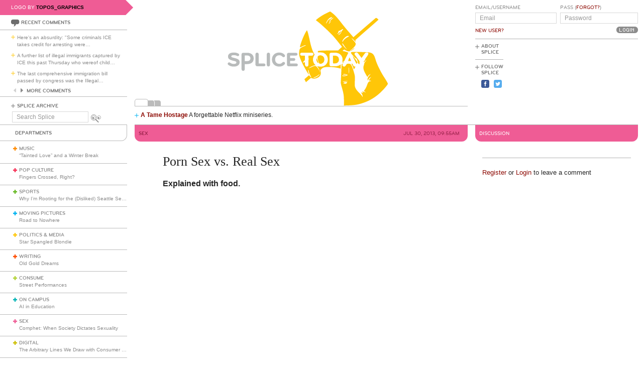

--- FILE ---
content_type: text/html; charset=utf-8
request_url: https://www.google.com/recaptcha/api2/aframe
body_size: 270
content:
<!DOCTYPE HTML><html><head><meta http-equiv="content-type" content="text/html; charset=UTF-8"></head><body><script nonce="YcEm-Sz9H7ByWVZt5ZsPpw">/** Anti-fraud and anti-abuse applications only. See google.com/recaptcha */ try{var clients={'sodar':'https://pagead2.googlesyndication.com/pagead/sodar?'};window.addEventListener("message",function(a){try{if(a.source===window.parent){var b=JSON.parse(a.data);var c=clients[b['id']];if(c){var d=document.createElement('img');d.src=c+b['params']+'&rc='+(localStorage.getItem("rc::a")?sessionStorage.getItem("rc::b"):"");window.document.body.appendChild(d);sessionStorage.setItem("rc::e",parseInt(sessionStorage.getItem("rc::e")||0)+1);localStorage.setItem("rc::h",'1768750789823');}}}catch(b){}});window.parent.postMessage("_grecaptcha_ready", "*");}catch(b){}</script></body></html>

--- FILE ---
content_type: image/svg+xml; charset=utf-8
request_url: https://www.splicetoday.com/logos/random.svg
body_size: 5916
content:
<?xml version="1.0" standalone="no"?>
<!DOCTYPE svg
  PUBLIC '-//W3C//DTD SVG 1.1//EN'
  'http://www.w3.org/Graphics/SVG/1.1/DTD/svg11.dtd'>
<svg height="100%" style="fill-rule:evenodd;clip-rule:evenodd;stroke-linejoin:round;stroke-miterlimit:1.41421;" version="1.1" viewBox="0 0 1060 400" width="100%" xml:space="preserve" xmlns="http://www.w3.org/2000/svg" xmlns:xlink="http://www.w3.org/1999/xlink">
  <g id="splice">
    <g>
      <path d="M315.797,239.265c-7.77,0 -12.722,-1.961 -16.82,-4.779c-1.877,-1.28 -2.731,-2.818 -2.731,-4.268c0,-2.307 1.878,-4.269 4.44,-4.269c1.025,0 2.219,0.341 3.413,1.192c3.245,2.221 6.661,3.759 11.526,3.759c5.037,0 8.367,-1.622 8.367,-4.698c0,-3.156 -4.098,-4.098 -7.513,-4.863c-15.281,-3.416 -19.207,-6.915 -19.207,-14.257c0,-7.94 6.742,-12.549 19.121,-12.549c4.61,0 8.962,1.024 12.975,2.987c2.307,1.111 3.332,2.56 3.332,4.525c0,2.048 -1.623,3.842 -4.098,3.842c-0.854,0 -1.879,-0.172 -2.903,-0.683c-2.902,-1.368 -6.06,-2.306 -9.22,-2.306c-5.891,0 -8.964,1.195 -8.964,3.928c0,2.39 2.22,3.073 9.135,4.781c11.609,2.902 17.586,5.462 17.586,13.829c0,8.452 -7.172,13.829 -18.439,13.829Z" style="fill:#b8bbbb;fill-rule:nonzero;"/>
      <path d="M368.558,213.023c0,-4.514 -2.943,-8.96 -9.579,-8.96l-8.431,0l0,17.664l8.431,0c6.62,0 9.579,-4.602 9.579,-8.704M378.949,213.449c0,10.073 -6.021,17.925 -21.227,17.925l-7.174,0l0,16.31c0,2.903 -2.226,5.211 -5.128,5.211c-2.904,0 -5.116,-2.308 -5.116,-5.211l0,-47.121c0,-2.902 2.304,-5.207 5.208,-5.207l12.21,0c14.629,0 21.227,7.981 21.227,18.093" style="fill:#b8bbbb;fill-rule:nonzero;"/>
      <path d="M411.958,229.535c2.391,0 4.355,1.961 4.355,4.353c0,2.388 -1.964,4.353 -4.355,4.353l-22.197,0c-2.815,0 -5.122,-2.305 -5.122,-5.125l0,-33.121c0,-2.816 2.307,-5.121 5.122,-5.121c2.819,0 5.123,2.305 5.123,5.121l0,29.54l17.074,0Z" style="fill:#b8bbbb;fill-rule:nonzero;"/>
      <path d="M420.664,199.995c0,-2.816 2.306,-5.121 5.123,-5.121c2.817,0 5.122,2.305 5.122,5.121l0,33.808c0,2.816 -2.305,5.12 -5.122,5.12c-2.817,0 -5.123,-2.304 -5.123,-5.12l0,-33.808Z" style="fill:#b8bbbb;fill-rule:nonzero;"/>
      <path d="M447.212,216.9c0,7.086 4.44,13.657 13.148,13.657c4.013,0 7.255,-1.452 9.561,-3.926c0.938,-1.023 2.049,-2.133 4.013,-2.133c2.902,0 4.78,2.049 4.78,4.439c0,1.281 -0.682,2.476 -1.622,3.498c-3.415,3.841 -9.305,6.83 -16.732,6.83c-15.281,0 -23.39,-10.67 -23.39,-22.365c0,-11.696 8.109,-22.367 23.39,-22.367c7.427,0 13.317,2.987 16.732,6.83c0.94,1.023 1.622,2.219 1.622,3.498c0,2.392 -1.878,4.441 -4.78,4.441c-1.964,0 -3.075,-1.11 -4.013,-2.135c-2.306,-2.477 -5.548,-3.928 -9.561,-3.928c-8.708,0 -13.148,6.574 -13.148,13.661Z" style="fill:#b8bbbb;fill-rule:nonzero;"/>
      <path d="M494.933,229.535l20.069,0c2.39,0 4.354,1.961 4.354,4.353c0,2.388 -1.964,4.353 -4.354,4.353l-25.19,0c-2.818,0 -5.123,-2.305 -5.123,-5.125l0,-32.439c0,-2.815 2.305,-5.12 5.123,-5.12l24.166,0c2.392,0 4.354,1.963 4.354,4.354c0,2.391 -1.962,4.354 -4.354,4.354l-19.045,0l0,7.939l11.981,0c2.39,0 4.355,1.964 4.355,4.355c0,2.39 -1.965,4.354 -4.355,4.354l-11.981,0l0,8.622Z" style="fill:#b8bbbb;fill-rule:nonzero;"/>
    </g>
  </g>
  <g id="topos-v1">
    <path d="M611,69.053c-10.8,5.198 -23.737,13.343 -30.4,19.141l-3.8,3.306l8.4,6.654c11.6,9.189 38.668,34.623 47.196,44.346c3.894,4.441 11.734,13.95 17.354,21.05l10.25,12.95l-6.25,5.75l-6.25,5.75l-23.1,0c-12.7,0 -27.22,0.293 -32.25,0.65c-9,0.64 -9.15,0.693 -9.15,3.25c0,2.585 0.05,2.6 8.25,2.6c7.2,0 8.848,0.352 12.95,2.761c11.8,6.932 14.419,24.519 5.174,34.739c-5.027,5.559 -10.474,7.382 -20.274,6.786l-8,-0.486l1.829,2.6c3.589,5.1 7.206,13.295 6.797,15.4c-0.377,1.947 -0.444,1.9 -0.576,-0.4c-0.17,-2.953 -5.014,-11 -9.392,-15.6c-4.079,-4.285 -6.458,-4.18 -16.658,0.734c-8.6,4.144 -11.743,4.75 -5.9,1.138c5.7,-3.524 14.244,-7.172 16.8,-7.172l2.4,0l-2.677,-2.8c-6.097,-6.378 -7.473,-16.9 -3.36,-25.7l2.337,-5l-3.25,-6.5c-4.483,-8.964 -7.875,-19.7 -11.532,-36.5c-4.181,-19.2 -6.819,-29.461 -8.332,-32.4l-1.286,-2.5l-2.791,4.4c-8.371,13.2 -22.141,50 -18.709,50c0.553,0 4.15,-1.608 8.05,-3.6c3.9,-1.991 8.077,-3.443 9.35,-3.25c1.708,0.261 0.5,1.114 -4.7,3.318c-13.8,5.851 -14.779,7.077 -15.975,20.032c-0.799,8.649 1.644,16.6 11.06,36c5.921,12.2 19.246,34.969 20.015,34.2c0.165,-0.165 -0.357,-2.5 -1.164,-5.2c-1.612,-5.4 -1.887,-9.5 -0.636,-9.5c0.503,0 1.186,2.05 1.55,4.65c0.356,2.548 2.452,7.95 4.637,11.95c4.316,7.9 3.904,9.556 -0.921,3.7l-2.966,-3.6l-7.4,6.4l-7.4,6.4l5,9.4l7.95,-6.8l7.95,-6.8l4.45,1.5c3.694,1.246 5.35,1.299 9.75,0.316c12.8,-2.861 18.974,-10.67 16.855,-21.316c-1.016,-5.1 -0.955,-5.405 1.595,-8.1c1.501,-1.586 3.95,-3.584 5.65,-4.61c6.361,-3.839 33.1,-3.387 49.3,0.834l7.2,1.876l0,-7.05c0,-6.7 -0.09,-6.969 -1.8,-5.43c-3.9,3.51 -8.9,4.68 -20,4.68c-7.1,0 -11.212,-0.411 -12,-1.2c-0.845,-0.844 -1.2,-6.75 -1.2,-19.95c0,-15.7 0.26,-19.01 1.6,-20.35c2.088,-2.088 17.1,-2.074 24.2,0.022c10.244,3.025 16.215,12.478 14.765,23.378l-0.665,5l3.8,-1.55c3.465,-1.413 4.328,-2.65 9.8,-14.05c3.312,-6.9 6,-12.992 6,-13.6c0,-1.194 -8.2,-4.174 -14.3,-5.196c-2.3,-0.385 -4.178,-0.998 -4.15,-1.354c0.026,-0.35 1.25,-1.526 2.65,-2.55c2.1,-1.534 2.907,-1.675 4.2,-0.732c3.4,2.48 9.689,5.064 12.4,5.094c5.5,0.062 15.357,-5.611 17.83,-10.262c0.827,-1.556 -0.03,-1.112 -2.93,1.515c-4.3,3.896 -9.25,6.821 -11.4,6.736c-0.7,-0.027 0.5,-0.997 2.6,-2.102c4.562,-2.399 12.448,-10.349 15.028,-15.149c2.628,-4.888 1.468,-7.7 -6.765,-16.4c-8.17,-8.632 -5.638,-8.2 2.926,0.5c4.331,4.4 5.439,5.13 4.861,3.2c-0.42,-1.4 -0.794,-3.006 -0.85,-3.65c-0.055,-0.632 16.45,-15.425 36.65,-32.85c20.2,-17.424 36.75,-32.082 36.75,-32.55c0,-0.472 -1.6,-2.072 -3.6,-3.6c-2.5,-1.909 -4.013,-2.459 -4.95,-1.8c-0.743,0.523 -17.05,14.514 -36.25,31.1l-34.9,30.15l-10.99,-12.6c-13.907,-15.944 -18.48,-21.5 -31.035,-37.7c-5.58,-7.2 -12.708,-15.523 -15.975,-18.656c-5.8,-5.561 -15.04,-12.897 -16.2,-12.862c-0.332,0.01 -5.3,2.28 -11.1,5.071ZM628,82.8c0,1.303 -3.1,3.75 -7.6,6c-2.88,1.44 -4.762,3.4 -6.721,7c-2.503,4.6 -4.679,7.252 -4.679,5.7c0,-1.068 4.165,-8.8 6.357,-11.8c3.727,-5.1 12.643,-9.965 12.643,-6.9ZM630.6,86.3c-1.624,1.232 -5.1,4.4 -7.9,7.2c-4.1,4.1 -4.721,4.46 -3.449,2c2.431,-4.7 10.265,-11.448 13.249,-11.412c0.551,0.007 -0.3,0.999 -1.9,2.212ZM623.648,96.8c-1.504,2.9 -5.36,6.789 -6.048,6.1c-0.445,-0.445 6.3,-8.9 7.1,-8.9c0.214,0 -0.275,1.3 -1.052,2.8ZM663.446,120.9c0.3,0.488 -0.546,1.611 -1.846,2.45c-1.286,0.831 -2.719,2.85 -3.087,4.35c-0.98,4 -5.03,9.009 -8.813,10.9c-2.845,1.423 -2.614,1 2.077,-3.8c4.691,-4.8 6.469,-7.8 4.623,-7.8c-0.386,0 -2.9,2.057 -5.6,4.582c-4.9,4.581 -8.059,5.394 -3.957,1.018c1.258,-1.341 2.052,-3.3 1.907,-4.7c-0.2,-1.92 0.25,-2.41 2.25,-2.45c1.346,-0.026 4.3,-1.303 6.4,-2.766c4.2,-2.926 5.167,-3.212 6.046,-1.784ZM682,142.9c0,0.389 -2,1.666 -4.5,2.874c-5.5,2.656 -12.073,8.475 -14.264,12.626c-1.32,2.5 -1.711,2.752 -2.024,1.3c-0.907,-4.208 8.388,-15.156 14.888,-17.538c2.4,-0.879 5.9,-0.441 5.9,0.738ZM667.05,172.75c2.912,4.3 6.407,9.086 7.85,10.75c1.713,1.978 1.1,1.628 -1.8,-1.026c-6.1,-5.583 -12.1,-13.305 -12.1,-15.574c0,-1 0.189,-1.9 0.4,-1.9c0.222,0 2.737,3.45 5.65,7.75ZM567.5,196.6c1.8,1.8 1.876,2.8 0.423,5.5c-0.854,1.586 -2.173,1.9 -7.973,1.9l-6.95,0l0,5c0,3.2 0.432,5 1.2,5c0.9,0 0.9,0.3 0,1.2c-0.767,0.767 -1.2,4.7 -1.2,10.9c0,10.6 -0.981,12.9 -5.5,12.9c-3.371,0 -5.5,-3.6 -5.5,-9.3c0,-4 -0.276,-4.789 -1.5,-4.3c-0.8,0.32 -2.2,0.88 -3,1.2c-2.721,1.088 -1.7,-2.301 1.5,-4.984c2.86,-2.399 3,-2.866 3,-10.066l0,-7.55l-5.9,0c-7.7,0 -9.1,-0.6 -9.1,-3.9c0,-4.828 1.1,-5.1 20.7,-5.1c15.2,0 18.463,0.264 19.8,1.6ZM585.5,267.694c-4.7,4.117 -9.666,6.78 -14.3,7.671c-4.679,0.898 -3,-0.898 2.6,-2.783c2.632,-0.885 6.9,-3.293 9.7,-5.47c6.1,-4.745 7.587,-4.311 2,0.582Z" style="fill:#ffc608;fill-rule:nonzero;"/>
    <path d="M691.5,192.822c-5.128,0.959 -4.068,3.578 5.697,14.078c3.999,4.3 7.155,6.892 8.003,6.572c1.42,-0.537 4.385,6.628 5.472,13.228c0.396,2.4 1.29,3.463 3.578,4.25c1.7,0.586 3.204,1.05 3.4,1.05c0.191,0 0.35,-2.15 0.35,-4.75c0,-4.357 -0.664,-5.65 -8.034,-15.65c-8.329,-11.3 -9.547,-14.691 -5.966,-16.606c3.41,-1.825 5.503,-0.294 12.449,9.106l6.651,9l6.468,-8.8c7.35,-10 8.639,-11.012 12.032,-9.446c3.927,1.813 3.101,5.346 -3.191,13.646c-3.108,4.1 -5.342,7.846 -5.009,8.4c0.336,0.56 -0.5,2.1 -1.9,3.5c-1.4,1.4 -2.5,3.27 -2.5,4.25c0,1.336 0.9,0.871 3.8,-1.962c5,-4.884 6.374,-4.731 1.911,0.212c-2.257,2.5 -3.836,5.425 -4.211,7.8c-0.332,2.1 -1.029,4.829 -1.559,6.1c-1.519,3.647 -1.13,9.8 0.968,15.3c2.098,5.5 10.051,19.9 10.991,19.9c0.325,0 1.355,-1.35 2.25,-2.95c0.886,-1.585 3.2,-3.736 5,-4.65l3.35,-1.7l-4.111,4.5c-4.567,5 -6.882,10.659 -5.932,14.5c0.627,2.539 0.691,2.5 2.693,-1.6c1.122,-2.3 3.316,-4.855 4.85,-5.648c3.8,-1.965 5.05,-1.914 2.2,0.091c-2.2,1.547 -5.2,6.369 -5.2,8.357c0,0.607 1.3,1.1 2.9,1.1c3.8,0 4.89,1.489 1.3,1.775c-4.994,0.398 -7.51,3.325 -10.337,12.025c-1.461,4.5 -4.288,10.457 -6.263,13.2c-2.016,2.8 -3.6,5.374 -3.6,5.85c0,0.476 1.1,1.356 2.5,2c1.4,0.644 2.5,1.569 2.5,2.1c0,0.519 -1.25,0.291 -2.75,-0.5c-1.493,-0.787 -4.35,-1.427 -6.25,-1.4c-3.2,0.046 -3.312,0.145 -1.3,1.15c1.2,0.6 2.45,1.714 2.75,2.45c0.423,1.039 0.1,1.12 -1.4,0.35c-1.115,-0.571 -2.85,-1 -4.05,-1l-2.1,0l2.066,2.2c2.097,2.232 4.057,7.8 3.978,11.3c-0.032,1.455 -0.44,1.1 -1.494,-1.3c-0.79,-1.796 -5.3,-7.058 -9.9,-11.55c-6.1,-5.955 -9.224,-9.89 -11.233,-14.15c-2.98,-6.32 -3.007,-6.7 -2.204,-30.5c0.24,-7.121 -0.23,-10.3 -2.9,-19.6c-4.363,-15.2 -6.962,-21.858 -9.913,-25.4c-2.136,-2.562 -3.2,-3 -7.3,-3c-5.118,0 -5.898,0.5 -9.049,5.8c-3.396,5.714 -9.871,3.6 -8.578,-2.8c0.566,-2.8 0.409,-3.037 -1.623,-2.45c-1.2,0.347 -2.46,0.86 -2.7,1.1c-0.248,0.248 -0.787,9.75 -1.2,21.15c-0.414,11.4 -1.065,25.014 -1.45,30.3c-0.667,9.14 -0.525,10.2 2.956,22.1c5.732,19.6 6.834,26.616 6.786,43.2l-0.042,14.9l16.7,-0.575c18.3,-0.631 28.656,-2.425 44.2,-7.655c21.7,-7.303 40.504,-18.793 57.3,-35.013c10.4,-10.044 21.699,-23.664 21.7,-26.157c0,-1.657 -5.115,-10.5 -13.246,-22.9c-9.377,-14.3 -22.046,-40.3 -25.337,-52c-5.036,-17.9 -8.859,-22.61 -20.117,-24.787c-5.5,-1.063 -51.432,-2.208 -55.8,-1.391ZM682.9,252c0.054,4.1 -0.24,8.022 -0.65,8.65c-0.411,0.63 -0.773,-3.9 -0.8,-10c-0.028,-6.1 0.267,-10.017 0.65,-8.65c0.382,1.367 0.745,5.9 0.8,10ZM673.9,264.372c1.3,0.72 3.362,1.145 4.5,0.928c1.26,-0.24 0.7,0.4 -1.4,1.6c-1.917,1.096 -5.4,2.304 -7.7,2.672c-4.7,0.752 -9.698,-0.079 -8.849,-1.472c0.302,-0.495 1.449,-0.666 2.549,-0.381c2.9,0.753 11.159,-0.684 10.457,-1.819c-0.312,-0.504 -2.757,-0.9 -5.557,-0.9c-3.1,0 -4.765,-0.38 -4.38,-1c0.879,-1.417 7.58,-1.177 10.38,0.372ZM677.811,285.5c-1.162,1.189 -11.012,2.411 -14.011,1.739c-2.782,-0.622 -2.2,-0.825 3.7,-1.289c3.9,-0.306 7.841,-0.638 8.9,-0.75c1,-0.105 1.668,0.037 1.411,0.3ZM675.774,291c-1.716,2.8 -4.874,3.427 -9.474,1.879c-3.2,-1.077 -3.445,-1.334 -1.55,-1.629c1.2,-0.186 2.25,-0.793 2.25,-1.3c0,-0.532 2.2,-0.95 5,-0.95c4.8,0 4.951,0.08 3.774,2Z" style="fill:#ffc608;fill-rule:nonzero;"/>
    <path d="M586.5,203.88c-5.25,2.265 -5.612,7.22 -1.445,19.82c2.282,6.9 3.993,7.954 10.145,6.244c9.4,-2.613 12.273,-15.97 5,-23.244c-3.131,-3.13 -9.8,-4.503 -13.7,-2.82Z" style="fill:#ffc608;fill-rule:nonzero;"/>
    <path d="M631,216.45c0,7.8 0.41,12.693 1.1,13.1c0.608,0.36 3.6,0.338 6.7,-0.05c4.5,-0.562 6.248,-1.348 8.9,-4c2.797,-2.797 3.3,-4 3.3,-7.9c0,-9.036 -5,-13.6 -14.9,-13.6l-5.1,0l0,12.45Z" style="fill:#ffc608;fill-rule:nonzero;"/>
    <path d="M694.028,206.2c-0.016,0.44 2.722,6.3 6.072,13c5.6,11.2 6.214,12.045 7.5,10.3c0.736,-1 1.4,-2.705 1.4,-3.6c0,-2.2 -14.898,-21.802 -14.972,-19.7Z" style="fill:#ffc608;fill-rule:nonzero;"/>
    <path d="M681.75,214.95c-1.415,3.3 -2.283,6.218 -1.95,6.55c0.953,0.954 10.2,0.5 10.2,-0.5c0,-1.5 -4.463,-12 -5.1,-12c-0.333,0 -1.736,2.65 -3.15,5.95Z" style="fill:#ffc608;fill-rule:nonzero;"/>
    <path d="M578.504,214.9c-0.939,3 1.183,9.4 3.996,12.048c1.7,1.6 2.5,1.904 2.5,0.952c0,-1.499 -5.037,-14.899 -5.6,-14.9c-0.158,0 -0.582,0.9 -0.896,1.9Z" style="fill:#ffc608;fill-rule:nonzero;"/>
    <path d="M662,226.5c-1.02,1.275 -0.9,1.5 0.8,1.5c1.1,0 2.54,-0.675 3.2,-1.5c1.02,-1.275 0.9,-1.5 -0.8,-1.5c-1.1,0 -2.54,0.675 -3.2,1.5Z" style="fill:#ffc608;fill-rule:nonzero;"/>
    <path d="M692.4,234.75c1.313,2.6 2.965,6.674 3.65,9c0.676,2.3 1.548,4.25 1.9,4.25c0.354,0 1.627,-2 2.8,-4.4l2.15,-4.4l-2.3,-0.6c-1.438,-0.375 -2.975,-2.1 -4.1,-4.6c-1.35,-3 -2.388,-4 -4.15,-4l-2.35,0l2.4,4.75Z" style="fill:#ffc608;fill-rule:nonzero;"/>
  </g>
  <g id="today">
    <g>
      <path d="M552.962,233.803c0,2.816 -2.304,5.12 -5.12,5.12c-2.817,0 -5.123,-2.304 -5.123,-5.12l0,-29.538l-11.354,0c-2.39,0 -4.353,-1.963 -4.353,-4.354c0,-2.391 1.963,-4.354 4.353,-4.354l32.951,0c2.394,0 4.355,1.963 4.355,4.354c0,2.391 -1.961,4.354 -4.355,4.354l-11.354,0l0,29.538Z" style="fill:#fff;fill-rule:nonzero;"/>
      <path d="M591.039,230.557c7.938,0 12.974,-5.889 12.974,-13.657c0,-7.769 -5.036,-13.661 -12.974,-13.661c-7.942,0 -12.977,5.892 -12.977,13.661c0,7.768 5.035,13.657 12.977,13.657ZM591.039,239.265c-14.002,0 -23.222,-9.559 -23.222,-22.365c0,-12.807 9.22,-22.367 23.222,-22.367c13.999,0 23.218,9.56 23.218,22.367c0,12.806 -9.219,22.365 -23.218,22.365Z" style="fill:#fff;fill-rule:nonzero;"/>
      <path d="M630.475,204.265l0,25.27l5.902,0c8.961,0 13.915,-4.953 13.915,-12.635c0,-7.684 -4.954,-12.635 -13.915,-12.635l-5.902,0ZM620.233,200.677c0,-3.072 2.305,-5.12 5.123,-5.12l11.445,0c14.598,0 23.732,9.133 23.732,21.343c0,12.205 -9.134,21.341 -23.732,21.341l-11.445,0c-2.818,0 -5.123,-2.305 -5.123,-5.125l0,-32.439Z" style="fill:#fff;fill-rule:nonzero;"/>
      <path d="M677.208,221.773l12.037,0l-5.971,-14.009l-6.066,14.009ZM704.612,232.264c0.259,0.599 0.517,1.453 0.517,2.136c0,2.559 -1.969,4.523 -4.785,4.523c-2.219,0 -3.5,-1.194 -4.352,-2.987l-3.173,-6.338l-19.1,0l-3.169,6.338c-0.852,1.793 -2.133,2.987 -4.353,2.987c-2.815,0 -4.78,-1.964 -4.78,-4.523c0,-0.683 0.255,-1.537 0.513,-2.136l17.071,-34.659c0.858,-1.707 2.05,-2.731 4.273,-2.731c2.219,0 3.328,1.024 4.267,2.731l17.071,34.659Z" style="fill:#fff;fill-rule:nonzero;"/>
      <path d="M726.039,222.169l0,11.634c0,2.816 -2.303,5.12 -5.124,5.12c-2.816,0 -5.12,-2.304 -5.12,-5.12l0,-11.634l-14.61,-19.867c-0.853,-1.111 -1.28,-1.878 -1.28,-3.073c0,-2.478 1.794,-4.355 4.695,-4.355c1.965,0 3.161,0.854 4.012,1.964l12.303,16.711l12.228,-16.711c1.023,-1.281 2.046,-1.964 4.009,-1.964c2.903,0 4.697,1.877 4.697,4.355c0,1.195 -0.428,1.962 -1.281,3.073l-14.529,19.867Z" style="fill:#fff;fill-rule:nonzero;"/>
    </g>
  </g>
</svg>
